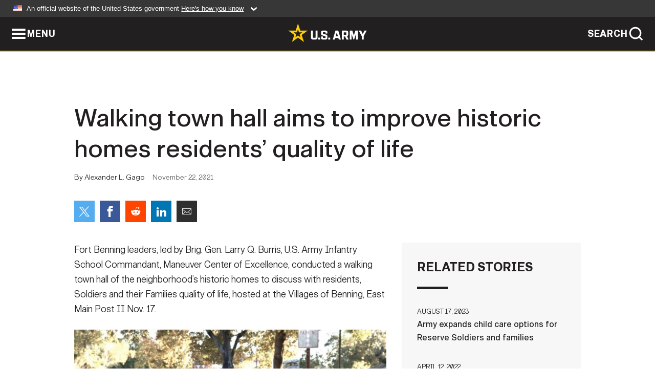

--- FILE ---
content_type: text/html; charset=UTF-8
request_url: https://www.army.mil/article/252194/walking_town_hall_aims_to_improve_historic_homes_residents_quality_of_life
body_size: 4175
content:
<!DOCTYPE html>
<html lang="en">
<head>
    <meta charset="UTF-8">
    <meta content='width=device-width, initial-scale=1.0' name='viewport' />
    <meta name="apple-itunes-app" content="app-id=342689843">
    <meta property="og:title" content="Walking town hall aims to improve historic homes residents’ quality of life" />
<meta property="og:type" content="article" />
<meta property="og:description" content="Fort Benning leaders, led by Brig. Gen. Larry Q. Burris, U.S. Army Infantry School Commandant, Maneuver Center of Excellence, conducted a walking town h..." />
<meta property="og:site_name" content="www.army.mil" />
<meta property="og:image" content="https://api.army.mil/e2/c/images/2021/11/22/0bda4b04/max1200.jpg" />
<meta property="og:headline" content="Walking town hall aims to improve historic homes residents’ quality of life " />
<meta property="twitter:card" content="summary_large_image" />
<meta property="twitter:site" content="@USArmy" />
<meta property="twitter:title" content="Walking town hall aims to improve historic homes residents’ quality of life " />
<meta property="twitter:description" content="Fort Benning leaders, led by Brig. Gen. Larry Q. Burris, U.S. Army Infantry School Commandant, Maneuver Center of Excellence, conducted a walking town h..." />
<meta property="twitter:image" content="https://api.army.mil/e2/c/images/2021/11/22/0bda4b04/max1200.jpg" />
<meta property="og:url" content="https://www.army.mil/article/252194/walking_town_hall_aims_to_improve_historic_homes_residents_quality_of_life" />

    <title>Walking town hall aims to improve historic homes residents’ quality of life  &#124; Article &#124; The United States Army</title>
    <meta name="description" content="Fort Benning leaders, led by Brig. Gen. Larry Q. Burris, U.S. Army Infantry School Commandant, Maneuver Center of Excellence, conducted a walking town h...">
    <meta property="article:published_time" content="2021-11-22T10:40:53-05:00" />
    <meta property="article:modified_time" content="2021-11-23T09:52:35-05:00" />
    <link rel="canonical" href="https://www.army.mil/article/252194/walking_town_hall_aims_to_improve_historic_homes_residents_quality_of_life">
    <link rel="amphtml" href="https://www.army.mil/article-amp/252194/walking_town_hall_aims_to_improve_historic_homes_residents_quality_of_life"/>
    <link rel="stylesheet" href="/e2/global/rv7/topnav/navbar.css">
    <link rel="stylesheet" href="/e2/global/rv7/footer/footer.css">
    <link rel="stylesheet" href="/css/article.css?id=05631edaec0f9b6cde4e0b0469a45dbb">
    <link rel="apple-touch-icon" href="/e2/images/rv7/army_star_icon_60.png">
    <link rel="apple-touch-icon" sizes="76x76" href="/e2/images/rv7/army_star_icon_76.png">
    <link rel="apple-touch-icon" sizes="120x120" href="/e2/images/rv7/army_star_icon_120.png">
    <link rel="apple-touch-icon" sizes="152x152" href="/e2/images/rv7/army_star_icon_152.png">
</head>
<body class="army-font">
    <!--[if lt IE 9]>
<div class="oldie-warning">
    <p class="warning">!</p>
      <p>Your version of Internet Explorer is out of date. It has known security flaws and can cause issues displaying content on this page, and other websites.</p>
      <p><a href="/upgrade" title="Learn how to update your browser">Learn how to update your browser</a></p>
</div>
<![endif]-->    <div class='article-container wrapper'>
        <div class="container">
            <div class="inner-container" role="main">
                <div id="article-top" class="row">
                    <div class="span12">
                        <h1>Walking town hall aims to improve historic homes residents’ quality of life </h1>
                        <p class="small">By Alexander L. Gago<span>November 22, 2021</span></p>
                        <section class="alt-social-bar">
  <ul>
        <li class="social-button-sm twitter-button">
            <a rel="noopener noreferrer" target="_blank" href="https://twitter.com/share?url=https%3A%2F%2Fwww.army.mil%2Farticle%2F252194%2Fwalking_town_hall_aims_to_improve_historic_homes_residents_quality_of_life&amp;text=Walking%20town%20hall%20aims%20to%20improve%20historic%20homes%20residents%E2%80%99%20quality%20of%20life%20"><span role="img">Share on Twitter</span></a>
        </li>
        <li class="social-button-sm facebook-button">
            <a rel="noopener noreferrer" target="_blank" href="https://www.facebook.com/sharer/sharer.php?u=https%3A%2F%2Fwww.army.mil%2Farticle%2F252194%2Fwalking_town_hall_aims_to_improve_historic_homes_residents_quality_of_life"><span role="img">Share on Facebook</span></a>
        </li>
        <li class="social-button-sm reddit-button">
            <a rel="noopener noreferrer" target="_blank" href="https://www.reddit.com/submit?url=https%3A%2F%2Fwww.army.mil%2Farticle%2F252194%2Fwalking_town_hall_aims_to_improve_historic_homes_residents_quality_of_life"><span role="img">Share on Reddit</span></a>
        </li>
        <li class="social-button-sm linkedin-button">
            <a rel="noopener noreferrer" target="_blank" href="https://www.linkedin.com/cws/share?url=https%3A%2F%2Fwww.army.mil%2Farticle%2F252194%2Fwalking_town_hall_aims_to_improve_historic_homes_residents_quality_of_life"><span role="img">Share on LinkedIn</span></a>
        </li>
        <li class="social-button-sm email-button">
            <a rel="noopener noreferrer" target="_blank" href="mailto:?Subject=Walking%20town%20hall%20aims%20to%20improve%20historic%20homes%20residents%E2%80%99%20quality%20of%20life%20&amp;body=https%3A%2F%2Fwww.army.mil%2Farticle%2F252194%2Fwalking_town_hall_aims_to_improve_historic_homes_residents_quality_of_life"><span role="img">Share via Email</span></a>
        </li>
        </ul>
    </section>                    </div>
                </div>
                <div class="two-column-body">
                    <div class="left-column">
                        
                        <div class="article-body rich-text-element bodytext">
                            <div class="ql-editor">
                                <p>Fort Benning leaders, led by Brig. Gen. Larry Q. Burris, U.S. Army Infantry School Commandant, Maneuver Center of Excellence, conducted a walking town hall of the neighborhood’s historic homes to discuss with residents, Soldiers and their Families quality of life, hosted at the Villages of Benning, East Main Post II Nov. 17.</p>
    
    
    
  
  

    
      <div class="editor-image single">
                      <figure class="photo cur-photo">
          <span class="centered-image">
            <span class="img-container">
              <a class="rich-text-img-link" href="https://api.army.mil/e2/c/images/2021/11/22/a1505d42/original.jpg" target="_blank" rel="noopener">
                <img alt="Brig. Gen. Larry Q. Burris, U.S. Army Infantry School Commandant, Maneuver Center of Excellence, leads housing officials and leaders from Fort Benning post directorates, during a walking town hall historic East Main Post II."
                data-full-desc="Brig. Gen. Larry Q. Burris, U.S. Army Infantry School Commandant, Maneuver Center of Excellence, leads housing officials and leaders from Fort Benning post directorates, during a walking town hall historic East Main Post II. " src="https://api.army.mil/e2/c/images/2021/11/22/a1505d42/size0-full.jpg" />
              </a>
                          </span>
          </span>
          <figcaption>
                        <span class="image-caption">
              <span class="caption-text">
                Brig. Gen. Larry Q. Burris, U.S. Army Infantry School Commandant, Maneuver Center of Excellence, leads housing officials and leaders from Fort Benning post directorates, during a walking town hall historic East Main Post II. 
                <span class="caption-author"> (Photo Credit: U.S. Army)</span>
              </span>
              <a href="https://api.army.mil/e2/c/images/2021/11/22/a1505d42/original.jpg" title="View original" target="_blank" rel="noopener">VIEW ORIGINAL</a>
            </span>
          </figcaption>
        </figure>
          </div>
  

    
    
          <p>Fort Benning leaders are committed to improving housing conditions to enhance Soldiers and Families quality of life. “This is a command effort to bring all these stakeholders together to share information for the benefit of Soldiers and Families,” said Burris.</p>
    
    
    
  
  

    
    
          <p>Fort Benning’s walking town halls began in 2020 to improve communication between Fort Benning leaders and residents regarding quality of life issues by meeting community members where they live.</p>
    
    
    
  
  

    
    
          <p>Leaders from Fort Benning Hospital; schools; Family, Morale, Welfare and Recreation; and Directorate of Emergency Services, as well as unit leaders all listened to residents feedback to take action to enhance the quality of life of Soldiers and their Families.</p>
    
    
    
  
  

    
      <div class="editor-image single">
                      <figure class="photo cur-photo">
          <span class="centered-image">
            <span class="img-container">
              <a class="rich-text-img-link" href="https://api.army.mil/e2/c/images/2021/11/22/0bda4b04/original.jpg" target="_blank" rel="noopener">
                <img alt="John Strange, Garrison Chief of Housing, listens to community member as she shares the importance of planting trees during a walking town hall in East Main Post II."
                data-full-desc="John Strange, Garrison Chief of Housing, listens to community member as she shares the importance of planting trees during a walking town hall in East Main Post II.  " src="https://api.army.mil/e2/c/images/2021/11/22/0bda4b04/size0-full.jpg" />
              </a>
                          </span>
          </span>
          <figcaption>
                        <span class="image-caption">
              <span class="caption-text">
                John Strange, Garrison Chief of Housing, listens to community member as she shares the importance of planting trees during a walking town hall in East Main Post II.  
                <span class="caption-author"> (Photo Credit: U.S. Army)</span>
              </span>
              <a href="https://api.army.mil/e2/c/images/2021/11/22/0bda4b04/original.jpg" title="View original" target="_blank" rel="noopener">VIEW ORIGINAL</a>
            </span>
          </figcaption>
        </figure>
          </div>
  

    
    
          <p>“Since 2019, the private partnerships have completed significant repairs to the on-post housing,” said John Strange, Garrison Chief of Housing. “The scope of this work includes replacements and repairs to many interior and exterior surfaces to protect residents from the possible effects of lead-based paint and asbestos. It also includes the replacement of the windows on 300 houses.”</p>
    
    
    
  
  

    
    
          <p>Fort Benning leaders and housing officials answered Soldiers&#39; and Families&#39; questions and addressed their concerns regarding landscaping and the waiting period often necessary to manage maintenance work orders. Participating residents expressed general satisfaction with the conditions of historic homes and recent renovations.</p>
    
    
    
  
  

    
    
          <p>Many of East Main Post’s larger trees have been trimmed or removed over the last two years, not only to enhance the area’s character, but because the trees posed safety issues to some of the houses and resident’s belongings.</p>
    
    
    
  
  

    
    
          <p>“The removal of the trees has often led to frustration by residents regarding stumps to be removed, or grass reseeded. There has been a lot of work done in the last two years, but we acknowledge there is more work to do, including planting new trees,” said Strange.</p>
    
    
    
  
  

    
      <div class="editor-image single">
                      <figure class="photo cur-photo">
          <span class="centered-image">
            <span class="img-container">
              <a class="rich-text-img-link" href="https://api.army.mil/e2/c/images/2021/11/22/ac32c56c/original.jpg" target="_blank" rel="noopener">
                <img alt="Brig. Gen. Larry Q. Burris, U.S. Army Infantry School Commandant, with leaders from Maneuver Center of Excellence units and military housing officials listen to a community member discuss landscaping work still needing to be done after removal of..."
                data-full-desc="Brig. Gen. Larry Q. Burris, U.S. Army Infantry School Commandant, with leaders from Maneuver Center of Excellence units and military housing officials listen to a community member discuss landscaping work still needing to be done after removal of a tree in her yard in East Main Post II. " src="https://api.army.mil/e2/c/images/2021/11/22/ac32c56c/size0-full.jpg" />
              </a>
                          </span>
          </span>
          <figcaption>
                        <span class="image-caption">
              <span class="caption-text">
                Brig. Gen. Larry Q. Burris, U.S. Army Infantry School Commandant, with leaders from Maneuver Center of Excellence units and military housing officials listen to a community member discuss landscaping work still needing to be done after removal of a tree in her yard in East Main Post II. 
                <span class="caption-author"> (Photo Credit: U.S. Army)</span>
              </span>
              <a href="https://api.army.mil/e2/c/images/2021/11/22/ac32c56c/original.jpg" title="View original" target="_blank" rel="noopener">VIEW ORIGINAL</a>
            </span>
          </figcaption>
        </figure>
          </div>
  

    
    
          <p>The Villages of Benning recently emailed its residents to announce a plan to reduce backlogged maintenance work orders. Work began this week with the arrival of additional contractors and will continue for the next three months.</p>
    
    
    
  
  

    
    
          <p>The next walking town hall is scheduled for Dec. 15 at 4 p.m. in Davis Village (Upper and Lower renovated homes).</p>
    
    
    
  
  

                              </div>
                        </div> <!-- end article-body -->

                    </div>
                                        <div class="right-column">
                        <div class="top-stories">
                            <h4>RELATED STORIES</h4>
                            <ul>
                                                            <li>
                                    <a href="https://www.army.mil/article/269182/army_expands_child_care_options_for_reserve_soldiers_and_families" title="Army expands child care options for Reserve Soldiers and families"><span>August 17, 2023</span><span>Army expands child care options for Reserve Soldiers and families</span></a>
                                </li>
                                                            <li>
                                    <a href="https://www.army.mil/standto/archive/2022/04/12" title="U.S. Army STAND-TO! | Army Organic Industrial Base Modernization Implementation Plan"><span>April 12, 2022</span><span>U.S. Army STAND-TO! | Army Organic Industrial Base Modernization Implementation Plan</span></a>
                                </li>
                                                            <li>
                                    <a href="https://www.army.mil/article/240406/secretary_of_the_army_appoints_a_falls_church_virginia_resident_as_a_new_civilian_aide" title="Secretary of the Army appoints a Falls Church, Virginia, resident as a new civilian aide"><span>October 30, 2020</span><span>Secretary of the Army appoints a Falls Church, Virginia, resident as a new civilian aide</span></a>
                                </li>
                                                            <li>
                                    <a href="https://www.army.mil/article/233433/madison_resident_selected_as_civilian_aide_to_the_secretary_of_the_army" title="Madison resident selected as Civilian Aide to the Secretary of the Army"><span>March 4, 2020</span><span>Madison resident selected as Civilian Aide to the Secretary of the Army</span></a>
                                </li>
                                                            <li>
                                    <a href="https://www.army.mil/article/232445/army_secretary_ryan_d_mccarthy_other_service_secretaries_meet_with_housing_executives" title="Army Secretary Ryan D. McCarthy, other service secretaries, meet with housing executives"><span>February 7, 2020</span><span>Army Secretary Ryan D. McCarthy, other service secretaries, meet with housing executives</span></a>
                                </li>
                                                            <li>
                                    <a href="https://www.army.mil/article/229539/army_to_launch_additional_housing_satisfaction_surveys" title="Army to launch additional housing satisfaction surveys"><span>November 6, 2019</span><span>Army to launch additional housing satisfaction surveys</span></a>
                                </li>
                                                            <li>
                                    <a href="https://www.army.mil/article/225011/army_releases_results_of_2019_housing_surveys" title="Army releases results of 2019 housing surveys"><span>July 29, 2019</span><span>Army releases results of 2019 housing surveys</span></a>
                                </li>
                                                            <li>
                                    <a href="https://www.army.mil/article/218198/us_military_plans_release_of_tenant_bill_of_rights" title="US Military plans release of Tenant Bill of Rights"><span>May 14, 2019</span><span>US Military plans release of Tenant Bill of Rights</span></a>
                                </li>
                                                            <li>
                                    <a href="https://www.army.mil/article/217747/army_senior_leaders_continue_to_examine_homes_meet_with_families" title="Army senior leaders continue to examine homes, meet with families"><span>February 26, 2019</span><span>Army senior leaders continue to examine homes, meet with families</span></a>
                                </li>
                                                            <li>
                                    <a href="https://www.army.mil/article/200244/1st_sfab_hosts_activation_ceremony_heraldry_announced" title="1st SFAB hosts activation ceremony; Heraldry announced"><span>February 8, 2018</span><span>1st SFAB hosts activation ceremony; Heraldry announced</span></a>
                                </li>
                                                        </ul>
                        </div>
                    </div>
                                    </div>
            </div>
        </div>
    </div> <!-- end .article-container -->
        <div id="ga-analytic-codes" data-codes="UA-17555625-1"></div>
        
    <div id="lightbox" class="hidden">
  <div class="container click-close">
    <a class="thumbnail hidden" id="thumbnail"><span class="thumbnail-button"></span></a>
    <a class="single-view hidden" id="single-view"><span class="single-view-button"></span></a>
    <span class="image-index hidden" id="image-index"></span>
    <a class="download hidden" id="download" target="_blank"><span class="download-button"></span></a>
    <a class="share hidden" id="share"><span class="share-button"></span></a>
    <div class="share-box opacity-zero" id="share-box">
      <ul>
        <li class="social-button facebook-button">
          <a id="fb-social" href="" target="_blank" rel="noopener">
            <span></span>
          </a>
        </li>
        <li class="social-button twitter-button">
          <a id="twitter-social" href="" target="_blank" rel="noopener">
            <span></span>
          </a>
        </li>
        <li class="social-button pinterest-button">
          <a id="pint-social" href="" target="_blank" rel="noopener">
            <span></span>
          </a>
        </li>
      </ul>
    </div>
    <a class="close click-close" href="javascript:void(0);"><span class="click-close"></span></a>
    <div class="inner-container">
      <div class="navigation">
        <a class="lb-button" id="next-button" href="javascript:void(0);" title="Next image"><span></span></a>
        <a class="lb-button" id="prev-button" href="javascript:void(0);" title="Previous image"><span></span></a>
      </div>
      <div id="video-elem" class="video-elem click-close hidden"></div>
      <div class="lb-img click-close" id="lb-img">
        <div id="img-wrap" class="img-wrap">
          <img id="prev-elem" class="prev-elem" src="" alt="Previous image in slideshow" />
          <img id="current-elem" class="current-elem" src="" alt="Active image in slideshow" />
          <img id="next-elem" class="next-elem" src="" alt="Next image in slideshow" />
        </div>
        <div id="lightbox-caption" class="caption"></div>
      </div>
      <div class="thumbnail-view hidden" id="thumbnail-view">
        <ul>
                                    <li>
                <a href="javascript:void(0);">
                  <span class="image">
                    <img alt="" src="" data-src="https://api.army.mil/e2/c/images/2021/11/22/a1505d42/original.jpg" data-title="" data-author=""
                    data-full-desc="Brig. Gen. Larry Q. Burris, U.S. Army Infantry School Commandant, Maneuver Center of Excellence, leads housing officials and leaders from Fort Benning post directorates, during a walking town hall historic East Main Post II. ">
                    <p class="img-title"></p>
                  </span>
                </a>
              </li>
                          <li>
                <a href="javascript:void(0);">
                  <span class="image">
                    <img alt="" src="" data-src="https://api.army.mil/e2/c/images/2021/11/22/0bda4b04/original.jpg" data-title="" data-author=""
                    data-full-desc="John Strange, Garrison Chief of Housing, listens to community member as she shares the importance of planting trees during a walking town hall in East Main Post II.  ">
                    <p class="img-title"></p>
                  </span>
                </a>
              </li>
                          <li>
                <a href="javascript:void(0);">
                  <span class="image">
                    <img alt="" src="" data-src="https://api.army.mil/e2/c/images/2021/11/22/ac32c56c/original.jpg" data-title="" data-author=""
                    data-full-desc="Brig. Gen. Larry Q. Burris, U.S. Army Infantry School Commandant, with leaders from Maneuver Center of Excellence units and military housing officials listen to a community member discuss landscaping work still needing to be done after removal of a tree in her yard in East Main Post II. ">
                    <p class="img-title"></p>
                  </span>
                </a>
              </li>
                              </ul>
      </div>
      <div class="image-loading"></div>
    </div>
  </div>
</div>    <div id="loading" class="loading">
  <div id="loading-bar" class="loading-bar"></div>
</div>    <script
    type="text/javascript"
    src="https://www.army.mil/e2/js/rv7/main/army_mil_searchgov_sayt_loader.js"
    integrity="sha384-d0OhafLmLE7BWLyFtyJDjz21pszH7X++shSDoUY7YEcdE9IKvdTGrImLzJJQv27l"
    crossorigin="anonymous"
></script>
<!-- to include extra GA codes, use format: -->
<!-- <div id="ga-analytic-codes" data-codes="G-xxx, G-xxx"></div> -->
<script async src="https://www.googletagmanager.com/gtag/js?id=G-YQMQPQYJ4J"></script>
<script
    type="text/javascript"
    src="https://www.army.mil/e2/js/rv7/main/google_analytics4.js"
    integrity="sha384-edaw17livoqdnSsOB+0OpunEQR1CkU1VOJNP9Z8sm3sYEVmfUfafIB3/fUZ7hift"
    crossorigin="anonymous"
></script>
    <section id="social-bar-id" class="social-bar">
    <h2 class="hidden">Social Sharing</h2>
    <ul>
        <li class="social-button no-hover twitter-button">
            <a rel="noopener noreferrer" target="_blank" href="https://twitter.com/share?url=https%3A%2F%2Fwww.army.mil%2Farticle%2F252194%2Fwalking_town_hall_aims_to_improve_historic_homes_residents_quality_of_life&amp;text=Walking%20town%20hall%20aims%20to%20improve%20historic%20homes%20residents%E2%80%99%20quality%20of%20life%20"><span>Share on Twitter</span></a>
        </li>
        <li class="social-button no-hover facebook-button">
            <a rel="noopener noreferrer" target="_blank" href="https://www.facebook.com/sharer/sharer.php?u=https%3A%2F%2Fwww.army.mil%2Farticle%2F252194%2Fwalking_town_hall_aims_to_improve_historic_homes_residents_quality_of_life"><span>Share on Facebook</span></a>
        </li>
        <li class="social-button no-hover reddit-button">
            <a rel="noopener noreferrer" target="_blank" href="https://www.reddit.com/submit?url=https%3A%2F%2Fwww.army.mil%2Farticle%2F252194%2Fwalking_town_hall_aims_to_improve_historic_homes_residents_quality_of_life"><span>Share on Reddit</span></a>
        </li>
        <li class="social-button no-hover linkedin-button">
            <a rel="noopener noreferrer" target="_blank" href="https://www.linkedin.com/cws/share?url=https%3A%2F%2Fwww.army.mil%2Farticle%2F252194%2Fwalking_town_hall_aims_to_improve_historic_homes_residents_quality_of_life"><span>Share on LinkedIn</span></a>
        </li>
        <li class="social-button no-hover email-button">
            <a rel="noopener noreferrer" target="_blank" href="mailto:?Subject=Walking%20town%20hall%20aims%20to%20improve%20historic%20homes%20residents%E2%80%99%20quality%20of%20life%20&amp;body=https%3A%2F%2Fwww.army.mil%2Farticle%2F252194%2Fwalking_town_hall_aims_to_improve_historic_homes_residents_quality_of_life"><span>Share via Email</span></a>
        </li>
    </ul>
</section>    <script src="/e2/global/rv7/topnav/navbar.js" async></script>
    <script src="/e2/global/rv7/footer/footer.js" async></script>
    <script src="/js/article.js?id=6292c25ed28f08086b3501466b73e53f" async></script>
</body>
</html>
